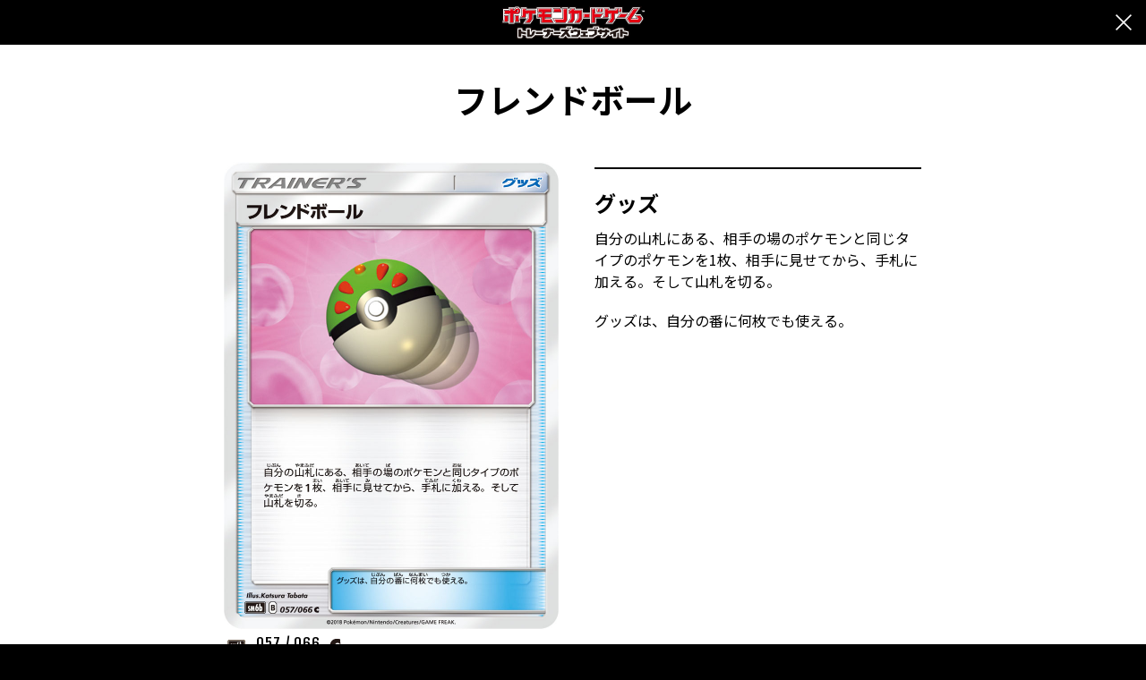

--- FILE ---
content_type: text/html; charset=UTF-8
request_url: https://www.pokemon-card.com/card-search/details.php/card/34912
body_size: 8503
content:
<!DOCTYPE html>
<html lang="ja">
<head>
    <!-- Google Tag Manager -->
<script>(function (w, d, s, l, i) {
        w[l] = w[l] || []; w[l].push({
            'gtm.start':
                new Date().getTime(), event: 'gtm.js'
        }); var f = d.getElementsByTagName(s)[0],
            j = d.createElement(s), dl = l != 'dataLayer' ? '&l=' + l : ''; j.async = true; j.src =
                'https://www.googletagmanager.com/gtm.js?id=' + i + dl; f.parentNode.insertBefore(j, f);
    })(window, document, 'script', 'dataLayer', 'GTM-W68FNMV');</script>
<!-- End Google Tag Manager -->

<!-- Google Tag Manager Old -->
<script>(function (w, d, s, l, i) {
        w[l] = w[l] || []; w[l].push({
            'gtm.start':
                new Date().getTime(), event: 'gtm.js'
        }); var f = d.getElementsByTagName(s)[0],
            j = d.createElement(s), dl = l != 'dataLayer' ? '&l=' + l : ''; j.async = true; j.src =
                'https://www.googletagmanager.com/gtm.js?id=' + i + dl; f.parentNode.insertBefore(j, f);
    })(window, document, 'script', 'dataLayer', 'GTM-N26QZD7');</script>
<!-- End Google Tag Manager -->

<meta charset="utf-8">
<meta name="author" content="（株）ポケモン,（株）クリーチャーズ" />
<meta name="keywords" content="ポケモンカードゲーム,ポケカ,ポケモン,pokemon,">
<meta name="description" content="ポケモンカードゲームの遊びかた、商品、イベント情報などをお届けする公式サイト">
<meta name="viewport" content="width=device-width,initial-scale=1.0,minimum-scale=1.0,maximum-scale=1.0">
<!--OGP-->
<meta property="og:title" content="カード詳細（フレンドボール） | ポケカ公式" />
<meta property="og:type" content="article" />
<meta property="og:url" content="https://www.pokemon-card.com/card-search/details.php/card/34912" />
<meta property="og:description" content="ポケモンカードゲームの遊びかた、商品、イベント情報などをお届けする公式サイト" />
<meta property="og:image" content="https://www.pokemon-card.com/assets/images/og.png?v=1998061658402" />
<meta property="fb:app_id" content="563836863826964" />
<meta name="twitter:card" content="summary" />
<meta name="twitter:site" content="@Pokemon_cojp" />
<meta name="twitter:title" content="カード詳細（フレンドボール） | ポケカ公式" />
<meta name="twitter:description" content="ポケモンカードゲームの遊びかた、商品、イベント情報などをお届けする公式サイト" />
<meta name="twitter:image"
    content="https://www.pokemon-card.com/assets/images/og.png?v=1998061658402" />
<link href="https://fonts.googleapis.com/css?family=Fjalla+One" rel="stylesheet">
<link href="https://fonts.googleapis.com/css?family=Noto+Sans+JP:400,500,700,900&display=swap&subset=japanese"
    rel="stylesheet">
<link rel="apple-touch-icon-precomposed" href="https://www.pokemon-card.com/assets/images/icon-webclip.png" />

<!-- Global site tag (gtag.js) - Google Ads: 722517678 -->
<script async src="https://www.googletagmanager.com/gtag/js?id=AW-722517678"></script>
<script>
    window.dataLayer = window.dataLayer || [];
    function gtag() { dataLayer.push(arguments); }
    gtag('js', new Date());

    gtag('config', 'AW-722517678');
</script>

<link rel="stylesheet" href="/assets/css/pokemon-card-common.css?v=1998061658402">

<link rel="stylesheet" href="/assets/css/print.css" media="print">

    <title>フレンドボール | ポケモンカードゲーム公式ホームページ</title>
    <link rel="stylesheet" href="/assets/css/card-search/detail.css?v=180816">
<style>
<!--
div.ev_on > a{
    padding:0px;
}
//-->
</style>
</head>
<body>
<!--Google Analytics-->
<!-- Google Tag Manager (noscript)  old -->
<noscript><iframe src="https://www.googletagmanager.com/ns.html?id=GTM-N26QZD7" height="0" width="0"
    style="display:none;visibility:hidden"></iframe></noscript>
<!-- End Google Tag Manager (noscript) -->

<!-- Google Tag Manager (noscript) -->
<noscript><iframe src="https://www.googletagmanager.com/ns.html?id=GTM-W68FNMV"
  height="0" width="0" style="display:none;visibility:hidden"></iframe></noscript>
  <!-- End Google Tag Manager (noscript) -->

<!-- Sphere ユニバーサルタグ -->
<!-- <script src="https://rs.adapf.com/sc/dd7dc41b3e1a89c84acb5acbbfb441bc2ea08d60.js"></script>
<script type="text/javascript" src="//rs.adapf.com/redirect.js" async defer></script> -->
<!-- /Sphere ユニバーサルタグ --><div class="WrapperArea">
    <!--ヘッダー-->
    <header class="PopupHeader">
        <img src="/assets/images/logo.svg" alt="ポケモンカードゲーム トレーナーズウェブサイト" />
        <div class="PopupHeader_Close">
            <span class="pcg pcg-cross"></span>
        </div>
    </header>
    <div class="PopupMain">
        <!--
        ============================================================================================
        カード詳細
        ============================================================================================
        -->
        <section class="Section">
            <h1 class="Heading1 mt20">フレンドボール</h1>
            <div class="Box">
                <div class="LeftBox">
                    <img class="fit" src="/assets/images/card_images/large/SM6b/034912_T_FURENDOBORU.jpg"  alt="フレンドボール" />
                    <div class="subtext Text-fjalla">
                        <img src="/assets/images/card/regulation_logo_1/SM6b.gif" class="img-regulation" alt="SM6b" />
&nbsp;057&nbsp;/&nbsp;066&nbsp;
<img src="/assets/images/card/rarity/ic_rare_c_c.gif" width="24" />
                    </div>
                    <span>&nbsp;</span>                    <div class="author">
                        <h4>イラストレーター</h4>
<a href="/card-search/index.php?regulation_illust=all&illust=Katsura Tabata">Katsura Tabata</a>                    </div>
                </div>
                <div class="RightBox">
                    <div class="RightBox-inner">
                        <div class="TopInfo Text-fjalla">
                            <div class="tr">
                                <div class="td-l">
                                </div>
                                <div class="td-r">
                                </div>
                            </div>
                        </div>
<h2 class="mt20">グッズ</h2>
<p>自分の山札にある、相手の場のポケモンと同じタイプのポケモンを1枚、相手に見せてから、手札に加える。そして山札を切る。</p>
<p>グッズは、自分の番に何枚でも使える。</p>



                    </div>
                </div>
                <div class="clear"></div>
            </div>
        </section>
        <!--
        ======================================
        サブコンテンツ
        ======================================
        -->
        <section class="SubSection">
            <div class="PopupSub">
                <ul class="List">
<p>                    <li class="List_item"><a href="/products/sm/sm6b.html" class="Link Link-arrow">強化拡張パック「チャンピオンロード」</a></li>

                    <li class="List_item"><a href="https://www.pokemoncenter-online.com/?p_cd=4521329226309" class="Link Link-arrow">ポケモンセンターオンラインでの購入はこちら</a></li>
</p>                </ul>
            </div>
        </section>
    </div>
    <!--クローズ-->
    <div class="Close">
        <a href="javascript:void(0);">CLOSE</a>
    </div>

</div>
<!--フッター-->
<footer class="Footer">
    <div class="pt20"></div>
    <div class="Footer_information">
    <div class="Footer_information_toplink">
        <a href="/">ポケモンカードゲーム トレーナーズウェブサイト</a>
    </div>
    <p>
        ©Pokémon. ©Nintendo/Creatures Inc./GAME FREAK inc.<br>
        ポケットモンスター・ポケモン・Pokémonは任天堂・クリーチャーズ・ゲームフリークの登録商標です。<br>
        このホームページに掲載された画像その他の内容の無断転載はお断りします。
    </p>
</div>
</footer>
<script type="text/javascript" src="/assets/js/lib/bower_components.js?v=1998061658402"></script>
<script type="text/javascript" src="/assets/js/pokemon-card-common.js?v=1998061658402"></script>
<script type="text/javascript" src="/assets/js/card-search/detail.js"></script>
</body>
</html>


--- FILE ---
content_type: application/javascript; charset=UTF-8
request_url: https://analytics.tiktok.com/i18n/pixel/events.js?sdkid=C5HP4VS6J7TSRVQD7JS0&lib=ttq
body_size: 2486
content:

window[window["TiktokAnalyticsObject"]]._env = {"env":"external","key":""};
window[window["TiktokAnalyticsObject"]]._variation_id = 'default';window[window["TiktokAnalyticsObject"]]._vids = '';window[window["TiktokAnalyticsObject"]]._cc = 'US';window[window.TiktokAnalyticsObject]._li||(window[window.TiktokAnalyticsObject]._li={}),window[window.TiktokAnalyticsObject]._li["C5HP4VS6J7TSRVQD7JS0"]="73c1eca6-00cd-11f1-8848-b83fd252696c";window[window["TiktokAnalyticsObject"]]._cde = 390;; if(!window[window["TiktokAnalyticsObject"]]._server_unique_id) window[window["TiktokAnalyticsObject"]]._server_unique_id = '73c2027e-00cd-11f1-8848-b83fd252696c';window[window["TiktokAnalyticsObject"]]._plugins = {"AdvancedMatching":true,"AutoAdvancedMatching":true,"AutoClick":true,"AutoConfig":true,"Callback":true,"DiagnosticsConsole":true,"EnableLPV":true,"EnrichIpv6":true,"EnrichIpv6V2":true,"EventBuilder":true,"EventBuilderRuleEngine":true,"HistoryObserver":true,"Identify":true,"JSBridge":false,"Metadata":true,"Monitor":false,"PageData":true,"PerformanceInteraction":false,"RuntimeMeasurement":false,"Shopify":true,"WebFL":false};window[window["TiktokAnalyticsObject"]]._csid_config = {"enable":true};window[window["TiktokAnalyticsObject"]]._ttls_config = {"key":"ttoclid"};window[window["TiktokAnalyticsObject"]]._auto_config = {"open_graph":["audience"],"microdata":["audience"],"json_ld":["audience"],"meta":null};
!function(e,n,i,d,o,l){var t,u,a=g()._static_map||[{id:"MWFhZTllNTFjMA",map:{AutoAdvancedMatching:!1,Shopify:!1,JSBridge:!1,EventBuilderRuleEngine:!1,RemoveUnusedCode:!1}},{id:"MWFhZTllNTFjMQ",map:{AutoAdvancedMatching:!0,Shopify:!1,JSBridge:!1,EventBuilderRuleEngine:!1,RemoveUnusedCode:!1}},{id:"MWFhZTllNTFjMg",map:{AutoAdvancedMatching:!1,Shopify:!0,JSBridge:!1,EventBuilderRuleEngine:!1,RemoveUnusedCode:!1}},{id:"MWFhZTllNTFjMw",map:{AutoAdvancedMatching:!0,Shopify:!0,JSBridge:!1,EventBuilderRuleEngine:!1,RemoveUnusedCode:!1}},{id:"MWFhZTllNTFjNA",map:{AutoAdvancedMatching:!1,Shopify:!1,JSBridge:!0,EventBuilderRuleEngine:!1,RemoveUnusedCode:!1}},{id:"MWFhZTllNTFjNQ",map:{AutoAdvancedMatching:!0,Shopify:!1,JSBridge:!0,EventBuilderRuleEngine:!1,RemoveUnusedCode:!1}},{id:"MWFhZTllNTFjNg",map:{AutoAdvancedMatching:!1,Shopify:!0,JSBridge:!0,EventBuilderRuleEngine:!1,RemoveUnusedCode:!1}},{id:"MWFhZTllNTFjNw",map:{AutoAdvancedMatching:!0,Shopify:!0,JSBridge:!0,EventBuilderRuleEngine:!1,RemoveUnusedCode:!1}},{id:"MWFhZTllNTFjOA",map:{AutoAdvancedMatching:!1,Shopify:!1,JSBridge:!1,EventBuilderRuleEngine:!0,RemoveUnusedCode:!1}},{id:"MWFhZTllNTFjOQ",map:{AutoAdvancedMatching:!0,Shopify:!1,JSBridge:!1,EventBuilderRuleEngine:!0,RemoveUnusedCode:!1}},{id:"MWFhZTllNTFjMTA",map:{AutoAdvancedMatching:!1,Shopify:!0,JSBridge:!1,EventBuilderRuleEngine:!0,RemoveUnusedCode:!1}},{id:"MWFhZTllNTFjMTE",map:{AutoAdvancedMatching:!0,Shopify:!0,JSBridge:!1,EventBuilderRuleEngine:!0,RemoveUnusedCode:!1}},{id:"MWFhZTllNTFjMTI",map:{AutoAdvancedMatching:!1,Shopify:!1,JSBridge:!0,EventBuilderRuleEngine:!0,RemoveUnusedCode:!1}},{id:"MWFhZTllNTFjMTM",map:{AutoAdvancedMatching:!0,Shopify:!1,JSBridge:!0,EventBuilderRuleEngine:!0,RemoveUnusedCode:!1}},{id:"MWFhZTllNTFjMTQ",map:{AutoAdvancedMatching:!1,Shopify:!0,JSBridge:!0,EventBuilderRuleEngine:!0,RemoveUnusedCode:!1}},{id:"MWFhZTllNTFjMTU",map:{AutoAdvancedMatching:!0,Shopify:!0,JSBridge:!0,EventBuilderRuleEngine:!0,RemoveUnusedCode:!1}},{id:"MWFhZTllNTFjMTY",map:{AutoAdvancedMatching:!1,Shopify:!1,JSBridge:!1,EventBuilderRuleEngine:!1,RemoveUnusedCode:!0}},{id:"MWFhZTllNTFjMTc",map:{AutoAdvancedMatching:!0,Shopify:!1,JSBridge:!1,EventBuilderRuleEngine:!1,RemoveUnusedCode:!0}},{id:"MWFhZTllNTFjMTg",map:{AutoAdvancedMatching:!1,Shopify:!0,JSBridge:!1,EventBuilderRuleEngine:!1,RemoveUnusedCode:!0}},{id:"MWFhZTllNTFjMTk",map:{AutoAdvancedMatching:!0,Shopify:!0,JSBridge:!1,EventBuilderRuleEngine:!1,RemoveUnusedCode:!0}},{id:"MWFhZTllNTFjMjA",map:{AutoAdvancedMatching:!1,Shopify:!1,JSBridge:!0,EventBuilderRuleEngine:!1,RemoveUnusedCode:!0}},{id:"MWFhZTllNTFjMjE",map:{AutoAdvancedMatching:!0,Shopify:!1,JSBridge:!0,EventBuilderRuleEngine:!1,RemoveUnusedCode:!0}},{id:"MWFhZTllNTFjMjI",map:{AutoAdvancedMatching:!1,Shopify:!0,JSBridge:!0,EventBuilderRuleEngine:!1,RemoveUnusedCode:!0}},{id:"MWFhZTllNTFjMjM",map:{AutoAdvancedMatching:!0,Shopify:!0,JSBridge:!0,EventBuilderRuleEngine:!1,RemoveUnusedCode:!0}},{id:"MWFhZTllNTFjMjQ",map:{AutoAdvancedMatching:!1,Shopify:!1,JSBridge:!1,EventBuilderRuleEngine:!0,RemoveUnusedCode:!0}},{id:"MWFhZTllNTFjMjU",map:{AutoAdvancedMatching:!0,Shopify:!1,JSBridge:!1,EventBuilderRuleEngine:!0,RemoveUnusedCode:!0}},{id:"MWFhZTllNTFjMjY",map:{AutoAdvancedMatching:!1,Shopify:!0,JSBridge:!1,EventBuilderRuleEngine:!0,RemoveUnusedCode:!0}},{id:"MWFhZTllNTFjMjc",map:{AutoAdvancedMatching:!0,Shopify:!0,JSBridge:!1,EventBuilderRuleEngine:!0,RemoveUnusedCode:!0}},{id:"MWFhZTllNTFjMjg",map:{AutoAdvancedMatching:!1,Shopify:!1,JSBridge:!0,EventBuilderRuleEngine:!0,RemoveUnusedCode:!0}},{id:"MWFhZTllNTFjMjk",map:{AutoAdvancedMatching:!0,Shopify:!1,JSBridge:!0,EventBuilderRuleEngine:!0,RemoveUnusedCode:!0}},{id:"MWFhZTllNTFjMzA",map:{AutoAdvancedMatching:!1,Shopify:!0,JSBridge:!0,EventBuilderRuleEngine:!0,RemoveUnusedCode:!0}},{id:"MWFhZTllNTFjMzE",map:{AutoAdvancedMatching:!0,Shopify:!0,JSBridge:!0,EventBuilderRuleEngine:!0,RemoveUnusedCode:!0}}],e=(g()._static_map=a,u="https://analytics.tiktok.com/i18n/pixel/static/",null==(e=t={"info":{"pixelCode":"C5HP4VS6J7TSRVQD7JS0","name":"ポケモン_計測_国内","status":0,"setupMode":0,"partner":"","advertiserID":"7012932339034505218","is_onsite":false,"firstPartyCookieEnabled":true},"plugins":{"Shopify":false,"AdvancedMatching":{"email":true,"phone_number":true,"first_name":true,"last_name":true,"city":true,"state":true,"country":true,"zip_code":true},"AutoAdvancedMatching":null,"Callback":true,"Identify":true,"Monitor":true,"PerformanceInteraction":true,"WebFL":true,"AutoConfig":{"form_rules":null,"vc_rules":{}},"PageData":{"performance":false,"interaction":true},"DiagnosticsConsole":true,"CompetitorInsight":true,"EventBuilder":true,"EnrichIpv6":true,"HistoryObserver":{"dynamic_web_pageview":true},"RuntimeMeasurement":true,"JSBridge":true,"EventBuilderRuleEngine":true,"RemoveUnusedCode":true,"EnableLPV":true,"AutoConfigV2":true,"EnableDatalayerVisiter":true},"rules":[{"code_id":7020280610543468545,"pixel_event_id":7020280610543468545,"trigger_type":"PAGEVIEW","conditions":[{"rule_id":1775549,"variable_type":"PAGE_URL","operator":"CONTAINS","value":"https://www.pokemon-card.com/"}],"code":"\n\u003cscript\u003e\nwindow[window.TiktokAnalyticsObject].instance(\"C5HP4VS6J7TSRVQD7JS0\").track(\"Contact\",{\"pixelMethod\":\"standard\"});\n\u003c/script\u003e\n"},{"code_id":7020280529744429058,"pixel_event_id":7020280529744429058,"trigger_type":"PAGEVIEW","conditions":[{"rule_id":1775541,"variable_type":"PAGE_URL","operator":"CONTAINS","value":"https://www.pokemon.co.jp/ex/sword_shield/"}],"code":"\n\u003cscript\u003e\nwindow[window.TiktokAnalyticsObject].instance(\"C5HP4VS6J7TSRVQD7JS0\").track(\"CompleteRegistration\",{\"pixelMethod\":\"standard\"});\n\u003c/script\u003e\n"},{"code_id":7020280529744445442,"pixel_event_id":7020280529744445442,"trigger_type":"PAGEVIEW","conditions":[{"rule_id":1775542,"variable_type":"PAGE_URL","operator":"CONTAINS","value":"https://www.pokemongo.jp/"}],"code":"\n\u003cscript\u003e\nwindow[window.TiktokAnalyticsObject].instance(\"C5HP4VS6J7TSRVQD7JS0\").track(\"AddPaymentInfo\",{\"pixelMethod\":\"standard\"});\n\u003c/script\u003e\n"},{"code_id":7020280610543386625,"pixel_event_id":7020280610543386625,"trigger_type":"PAGEVIEW","conditions":[{"rule_id":1775544,"variable_type":"PAGE_URL","operator":"CONTAINS","value":"https://www.pokemon.co.jp/ex/sword_shield/howtoplay/190605_02.html"}],"code":"\n\u003cscript\u003e\nwindow[window.TiktokAnalyticsObject].instance(\"C5HP4VS6J7TSRVQD7JS0\").track(\"Search\",{\"pixelMethod\":\"standard\"});\n\u003c/script\u003e\n"},{"code_id":7020280610543484929,"pixel_event_id":7020280610543484929,"trigger_type":"PAGEVIEW","conditions":[{"rule_id":1775550,"variable_type":"PAGE_URL","operator":"CONTAINS","value":"https://www.pokemon.co.jp/ex/newpokemonsnap/"}],"code":"\n\u003cscript\u003e\nwindow[window.TiktokAnalyticsObject].instance(\"C5HP4VS6J7TSRVQD7JS0\").track(\"Subscribe\",{\"pixelMethod\":\"standard\"});\n\u003c/script\u003e\n"},{"code_id":7021043011572350977,"pixel_event_id":7021043011572350977,"trigger_type":"PAGEVIEW","conditions":[{"rule_id":1792007,"variable_type":"PAGE_URL","operator":"CONTAINS","value":"https://www.pokemonunite.jp/ja/"}],"code":"\n\u003cscript\u003e\nwindow[window.TiktokAnalyticsObject].instance(\"C5HP4VS6J7TSRVQD7JS0\").track(\"PlaceAnOrder\",{\"pixelMethod\":\"standard\"});\n\u003c/script\u003e\n"},{"code_id":7021043182859190274,"pixel_event_id":7021043182859190274,"trigger_type":"PAGEVIEW","conditions":[{"rule_id":1792009,"variable_type":"PAGE_URL","operator":"CONTAINS","value":"https://www.pokemon.co.jp/ex/legends_arceus/ja/"}],"code":"\n\u003cscript\u003e\nwindow[window.TiktokAnalyticsObject].instance(\"C5HP4VS6J7TSRVQD7JS0\").track(\"Lead\",{\"pixelMethod\":\"standard\"});\n\u003c/script\u003e\n"},{"code_id":7021043182859206658,"pixel_event_id":7021043182859206658,"trigger_type":"PAGEVIEW","conditions":[{"rule_id":1792010,"variable_type":"PAGE_URL","operator":"CONTAINS","value":"https://www.pokemon.co.jp/ex/bdsp_legends/"}],"code":"\n\u003cscript\u003e\nwindow[window.TiktokAnalyticsObject].instance(\"C5HP4VS6J7TSRVQD7JS0\").track(\"ClickButton\",{\"pixelMethod\":\"standard\"});\n\u003c/script\u003e\n"},{"code_id":7020280610543435777,"pixel_event_id":7020280610543435777,"trigger_type":"PAGEVIEW","conditions":[{"rule_id":1775547,"variable_type":"PAGE_URL","operator":"CONTAINS","value":"https://www.pokemon-movie.jp/"}],"code":"\n\u003cscript\u003e\nwindow[window.TiktokAnalyticsObject].instance(\"C5HP4VS6J7TSRVQD7JS0\").track(\"Download\",{\"pixelMethod\":\"standard\"});\n\u003c/script\u003e\n"},{"code_id":7021043011572367361,"pixel_event_id":7021043011572367361,"trigger_type":"PAGEVIEW","conditions":[{"rule_id":1792008,"variable_type":"PAGE_URL","operator":"CONTAINS","value":"https://www.pokemon.co.jp/ex/bdsp/ja/"}],"code":"\n\u003cscript\u003e\nwindow[window.TiktokAnalyticsObject].instance(\"C5HP4VS6J7TSRVQD7JS0\").track(\"Purchase\",{\"pixelMethod\":\"standard\"});\n\u003c/script\u003e\n"},{"code_id":7020273843155517442,"pixel_event_id":7020273843155517442,"trigger_type":"PAGEVIEW","conditions":[{"rule_id":1775411,"variable_type":"PAGE_URL","operator":"CONTAINS","value":"https://www.pokemon.co.jp/"}],"code":"\n\u003cscript\u003e\nwindow[window.TiktokAnalyticsObject].instance(\"C5HP4VS6J7TSRVQD7JS0\").track(\"AddToCart\",{\"pixelMethod\":\"standard\"});\n\u003c/script\u003e\n"},{"code_id":7020280610543370241,"pixel_event_id":7020280610543370241,"trigger_type":"PAGEVIEW","conditions":[{"rule_id":1775543,"variable_type":"PAGE_URL","operator":"CONTAINS","value":"https://zukan.pokemon.co.jp/"}],"code":"\n\u003cscript\u003e\nwindow[window.TiktokAnalyticsObject].instance(\"C5HP4VS6J7TSRVQD7JS0\").track(\"InitiateCheckout\",{\"pixelMethod\":\"standard\"});\n\u003c/script\u003e\n"},{"code_id":7020280610543403009,"pixel_event_id":7020280610543403009,"trigger_type":"PAGEVIEW","conditions":[{"rule_id":1775545,"variable_type":"PAGE_URL","operator":"CONTAINS","value":"https://www.pokemon.co.jp/ex/sword_shield_expansion/"}],"code":"\n\u003cscript\u003e\nwindow[window.TiktokAnalyticsObject].instance(\"C5HP4VS6J7TSRVQD7JS0\").track(\"AddToWishlist\",{\"pixelMethod\":\"standard\"});\n\u003c/script\u003e\n"},{"code_id":7021043011572334593,"pixel_event_id":7021043011572334593,"trigger_type":"PAGEVIEW","conditions":[{"rule_id":1792006,"variable_type":"PAGE_URL","operator":"CONTAINS","value":"https://www.pokemon.co.jp/ex/pokemonhome/"}],"code":"\n\u003cscript\u003e\nwindow[window.TiktokAnalyticsObject].instance(\"C5HP4VS6J7TSRVQD7JS0\").track(\"ViewContent\",{\"pixelMethod\":\"standard\"});\n\u003c/script\u003e\n"}]})||null==(n=e.info)?void 0:n.pixelCode);function c(){return window&&window.TiktokAnalyticsObject||"ttq"}function g(){return window&&window[c()]}function r(e,n){n=g()[n];return n&&n[e]||{}}var v,h,n=g();n||(n=[],window&&(window[c()]=n)),Object.assign(t,{options:r(e,"_o")}),v=t,n._i||(n._i={}),(h=v.info.pixelCode)&&(n._i[h]||(n._i[h]=[]),Object.assign(n._i[h],v),n._i[h]._load=+new Date),Object.assign(t.info,{loadStart:r(e,"_t"),loadEnd:r(e,"_i")._load,loadId:n._li&&n._li[e]||""}),null!=(i=(d=n).instance)&&null!=(o=i.call(d,e))&&null!=(l=o.setPixelInfo)&&l.call(o,t.info),v=function(e,n,i){var l=0<arguments.length&&void 0!==e?e:{},t=1<arguments.length?n:void 0,e=2<arguments.length?i:void 0,n=function(e,n){for(var i=0;i<e.length;i++)if(n.call(null,e[i],i))return e[i]}(a,function(e){for(var i=e.map,n=Object.keys(i),d=function(e){var n;return"JSBridge"===e?"external"!==(null==(n=g()._env)?void 0:n.env)===i[e]:!(!l[e]||!t[e])===i[e]},o=0;o<n.length;o++)if(!d.call(null,n[o],o))return!1;return!0});return n?"".concat(e,"main.").concat(n.id,".js"):"".concat(e,"main.").concat(a[0].id,".js")}(n._plugins,t.plugins,u),h=e,(void 0!==self.DedicatedWorkerGlobalScope?self instanceof self.DedicatedWorkerGlobalScope:"DedicatedWorkerGlobalScope"===self.constructor.name)?self.importScripts&&self.importScripts(v):((i=document.createElement("script")).type="text/javascript",i.async=!0,i.src=v,i.setAttribute("data-id",h),(v=document.getElementsByTagName("script")[0])&&v.parentNode&&v.parentNode.insertBefore(i,v))}();
